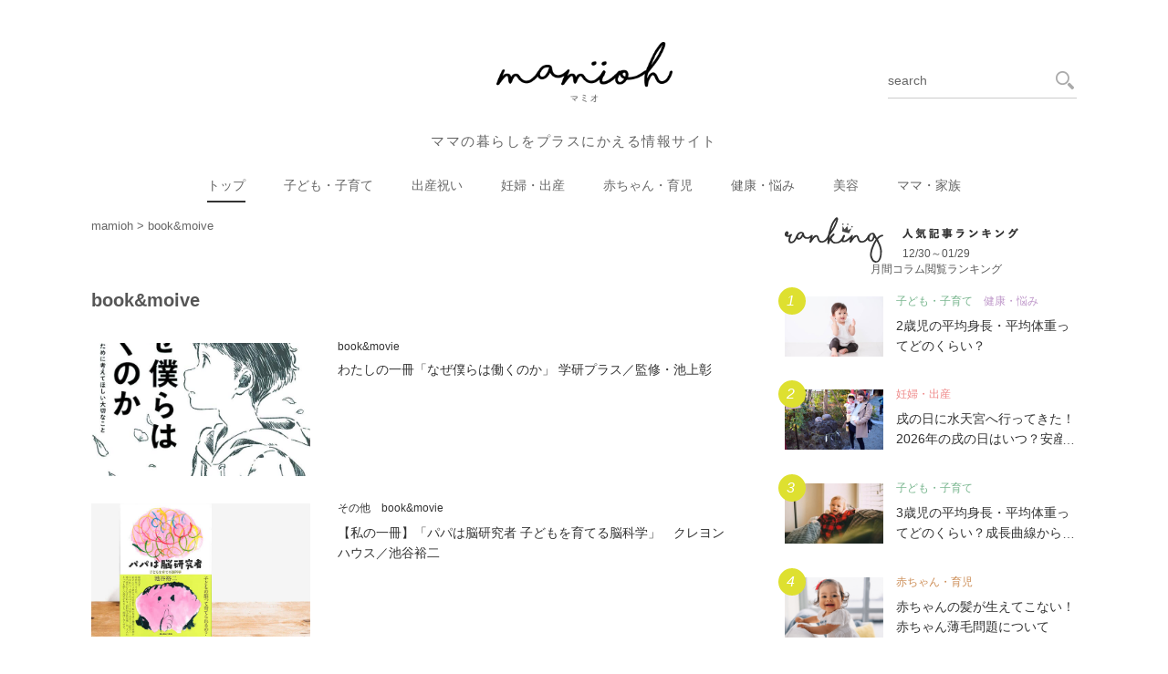

--- FILE ---
content_type: text/html; charset=UTF-8
request_url: http://mamioh.coni-coni.com/column_group/bookmoive/
body_size: 11783
content:
<!DOCTYPE html>
<html lang="ja">
	<head>
		<meta charset="utf-8">
		<meta name="format-detection" content="telephone=no" />
		<meta name="viewport" content="width=device-width,initial-scale=1.0,user-scalable=no">
		
		
		<!-- All in One SEO 4.3.4.1 - aioseo.com -->
		<link media="all" href="http://mamioh.coni-coni.com/wp-content/cache/autoptimize/css/autoptimize_889218c7ccb5bf5ac49200f8677e7db7.css" rel="stylesheet"><title>book&amp;moive | mamioh</title>
		<meta name="robots" content="max-image-preview:large" />
		<meta name="google-site-verification" content="jYJf08DmbKLfFHoY81xzuQwaVugZKeu9G2nDsrSKvaU" />
		<link rel="canonical" href="http://mamioh.coni-coni.com/column_group/bookmoive/" />
		<meta name="generator" content="All in One SEO (AIOSEO) 4.3.4.1 " />
		<script type="application/ld+json" class="aioseo-schema">
			{"@context":"https:\/\/schema.org","@graph":[{"@type":"BreadcrumbList","@id":"http:\/\/mamioh.coni-coni.com\/column_group\/bookmoive\/#breadcrumblist","itemListElement":[{"@type":"ListItem","@id":"http:\/\/mamioh.coni-coni.com\/#listItem","position":1,"item":{"@type":"WebPage","@id":"http:\/\/mamioh.coni-coni.com\/","name":"\u30db\u30fc\u30e0","description":"\u300c\u3061\u3087\u3063\u3068\u306e\u624b\u629c\u304d\u3068\u3061\u3087\u3063\u3068\u306e\u5de5\u592b\u3067\u3001\u65e5\u3005\u3092\u30d7\u30e9\u30b9\u306b\u304b\u3048\u308b\u300d\u3092\u30b3\u30f3\u30bb\u30d7\u30c8\u306b\u3001\u30de\u30de\u306e\u5b50\u80b2\u3066\u3001\u305d\u3057\u3066\u5bb6\u65cf\u306e\u66ae\u3089\u3057\u3092\u652f\u3048\u308b\u598a\u5a20\u30fb\u51fa\u7523\u30fb\u5b50\u80b2\u3066\u306b\u95a2\u3059\u308b\u7591\u554f\u3084\u60a9\u307f\u306b\u5f79\u7acb\u3064\u60c5\u5831\u3084\u3001\u65e5\u3005\u306e\u66ae\u3089\u3057\u3092\u30d7\u30e9\u30b9\u306b\u304b\u3048\u308b\u30a2\u30a4\u30c7\u30a2\u3092\u304a\u5c4a\u3051\u3057\u3066\u3044\u304d\u307e\u3059\u3002","url":"http:\/\/mamioh.coni-coni.com\/"},"nextItem":"http:\/\/mamioh.coni-coni.com\/column_group\/bookmoive\/#listItem"},{"@type":"ListItem","@id":"http:\/\/mamioh.coni-coni.com\/column_group\/bookmoive\/#listItem","position":2,"item":{"@type":"WebPage","@id":"http:\/\/mamioh.coni-coni.com\/column_group\/bookmoive\/","name":"book&amp;moive","url":"http:\/\/mamioh.coni-coni.com\/column_group\/bookmoive\/"},"previousItem":"http:\/\/mamioh.coni-coni.com\/#listItem"}]},{"@type":"CollectionPage","@id":"http:\/\/mamioh.coni-coni.com\/column_group\/bookmoive\/#collectionpage","url":"http:\/\/mamioh.coni-coni.com\/column_group\/bookmoive\/","name":"book&moive | mamioh","inLanguage":"ja","isPartOf":{"@id":"http:\/\/mamioh.coni-coni.com\/#website"},"breadcrumb":{"@id":"http:\/\/mamioh.coni-coni.com\/column_group\/bookmoive\/#breadcrumblist"}},{"@type":"Organization","@id":"http:\/\/mamioh.coni-coni.com\/#organization","name":"mamioh","url":"http:\/\/mamioh.coni-coni.com\/"},{"@type":"WebSite","@id":"http:\/\/mamioh.coni-coni.com\/#website","url":"http:\/\/mamioh.coni-coni.com\/","name":"mamioh","description":"\u300c\u3061\u3087\u3063\u3068\u306e\u624b\u629c\u304d\u3068\u3061\u3087\u3063\u3068\u306e\u5de5\u592b\u3067\u3001\u65e5\u3005\u3092\u30d7\u30e9\u30b9\u306b\u304b\u3048\u308b\u300d\u3092\u30b3\u30f3\u30bb\u30d7\u30c8\u306b\u3001\u30de\u30de\u306e\u5b50\u80b2\u3066\u3001\u305d\u3057\u3066\u5bb6\u65cf\u306e\u66ae\u3089\u3057\u3092\u652f\u3048\u308b\u598a\u5a20\u30fb\u51fa\u7523\u30fb\u5b50\u80b2\u3066\u306b\u95a2\u3059\u308b\u7591\u554f\u3084\u60a9\u307f\u306b\u5f79\u7acb\u3064\u60c5\u5831\u3084\u3001\u65e5\u3005\u306e\u66ae\u3089\u3057\u3092\u30d7\u30e9\u30b9\u306b\u304b\u3048\u308b\u30a2\u30a4\u30c7\u30a2\u3092\u304a\u5c4a\u3051\u3057\u3066\u3044\u304d\u307e\u3059\u3002","inLanguage":"ja","publisher":{"@id":"http:\/\/mamioh.coni-coni.com\/#organization"}}]}
		</script>
		<script type="text/javascript" >
			window.ga=window.ga||function(){(ga.q=ga.q||[]).push(arguments)};ga.l=+new Date;
			ga('create', "UA-56014428-1", 'auto');
			ga('send', 'pageview');
		</script>
		<script async src="https://www.google-analytics.com/analytics.js"></script>
		<!-- All in One SEO -->

<link rel="alternate" type="application/rss+xml" title="mamioh &raquo; book&amp;moive グループ のフィード" href="http://mamioh.coni-coni.com/column_group/bookmoive/feed/" />
<script type="text/javascript">
window._wpemojiSettings = {"baseUrl":"https:\/\/s.w.org\/images\/core\/emoji\/14.0.0\/72x72\/","ext":".png","svgUrl":"https:\/\/s.w.org\/images\/core\/emoji\/14.0.0\/svg\/","svgExt":".svg","source":{"concatemoji":"http:\/\/mamioh.coni-coni.com\/wp-includes\/js\/wp-emoji-release.min.js?ver=6.2.8"}};
/*! This file is auto-generated */
!function(e,a,t){var n,r,o,i=a.createElement("canvas"),p=i.getContext&&i.getContext("2d");function s(e,t){p.clearRect(0,0,i.width,i.height),p.fillText(e,0,0);e=i.toDataURL();return p.clearRect(0,0,i.width,i.height),p.fillText(t,0,0),e===i.toDataURL()}function c(e){var t=a.createElement("script");t.src=e,t.defer=t.type="text/javascript",a.getElementsByTagName("head")[0].appendChild(t)}for(o=Array("flag","emoji"),t.supports={everything:!0,everythingExceptFlag:!0},r=0;r<o.length;r++)t.supports[o[r]]=function(e){if(p&&p.fillText)switch(p.textBaseline="top",p.font="600 32px Arial",e){case"flag":return s("\ud83c\udff3\ufe0f\u200d\u26a7\ufe0f","\ud83c\udff3\ufe0f\u200b\u26a7\ufe0f")?!1:!s("\ud83c\uddfa\ud83c\uddf3","\ud83c\uddfa\u200b\ud83c\uddf3")&&!s("\ud83c\udff4\udb40\udc67\udb40\udc62\udb40\udc65\udb40\udc6e\udb40\udc67\udb40\udc7f","\ud83c\udff4\u200b\udb40\udc67\u200b\udb40\udc62\u200b\udb40\udc65\u200b\udb40\udc6e\u200b\udb40\udc67\u200b\udb40\udc7f");case"emoji":return!s("\ud83e\udef1\ud83c\udffb\u200d\ud83e\udef2\ud83c\udfff","\ud83e\udef1\ud83c\udffb\u200b\ud83e\udef2\ud83c\udfff")}return!1}(o[r]),t.supports.everything=t.supports.everything&&t.supports[o[r]],"flag"!==o[r]&&(t.supports.everythingExceptFlag=t.supports.everythingExceptFlag&&t.supports[o[r]]);t.supports.everythingExceptFlag=t.supports.everythingExceptFlag&&!t.supports.flag,t.DOMReady=!1,t.readyCallback=function(){t.DOMReady=!0},t.supports.everything||(n=function(){t.readyCallback()},a.addEventListener?(a.addEventListener("DOMContentLoaded",n,!1),e.addEventListener("load",n,!1)):(e.attachEvent("onload",n),a.attachEvent("onreadystatechange",function(){"complete"===a.readyState&&t.readyCallback()})),(e=t.source||{}).concatemoji?c(e.concatemoji):e.wpemoji&&e.twemoji&&(c(e.twemoji),c(e.wpemoji)))}(window,document,window._wpemojiSettings);
</script>

	












<link rel='stylesheet' id='font-awesome-css' href='//maxcdn.bootstrapcdn.com/font-awesome/4.6.3/css/font-awesome.min.css?ver=6.2.8' type='text/css' media='all' />

<link rel='stylesheet' id='bxslider-css-css' href='//cdnjs.cloudflare.com/ajax/libs/bxslider/4.2.15/jquery.bxslider.min.css?ver=6.2.8' type='text/css' media='all' />
<script type='text/javascript' src='http://mamioh.coni-coni.com/wp-includes/js/jquery/jquery.min.js?ver=3.6.4' id='jquery-core-js'></script>
<script type='text/javascript' src='http://mamioh.coni-coni.com/wp-includes/js/jquery/jquery-migrate.min.js?ver=3.4.0' id='jquery-migrate-js'></script>
<script type='application/json' id='wpp-json'>
{"sampling_active":0,"sampling_rate":100,"ajax_url":"http:\/\/mamioh.coni-coni.com\/wp-json\/wordpress-popular-posts\/v1\/popular-posts","api_url":"http:\/\/mamioh.coni-coni.com\/wp-json\/wordpress-popular-posts","ID":0,"token":"7e40333551","lang":0,"debug":0}
</script>
<script type='text/javascript' src='http://mamioh.coni-coni.com/wp-content/plugins/wordpress-popular-posts/assets/js/wpp.min.js?ver=6.1.1' id='wpp-js-js'></script>
<script type='text/javascript' src='http://mamioh.coni-coni.com/wp-content/plugins/yyi-rinker/js/event-tracking.js?v=1.1.10' id='yyi_rinker_event_tracking_script-js'></script>
<link rel="https://api.w.org/" href="http://mamioh.coni-coni.com/wp-json/" />		<script type="text/javascript">
				(function(c,l,a,r,i,t,y){
					c[a]=c[a]||function(){(c[a].q=c[a].q||[]).push(arguments)};t=l.createElement(r);t.async=1;
					t.src="https://www.clarity.ms/tag/"+i+"?ref=wordpress";y=l.getElementsByTagName(r)[0];y.parentNode.insertBefore(t,y);
				})(window, document, "clarity", "script", "427bhtg2jj");
		</script>
		            
            		
		<link rel="shortcut icon" href="https://coni-coni.com/mamioh/wp/wp-content/uploads/2019/05/favicon.ico">

		<!-- ▽ ie8以下html5
		対応 ▽ -->
		<!--[if lt IE 9]>
		<script src="js/html5shiv.js"></script>
		<![endif]-->
		
		<!-- Google Tag Manager -->
<script>(function(w,d,s,l,i){w[l]=w[l]||[];w[l].push({'gtm.start':
new Date().getTime(),event:'gtm.js'});var f=d.getElementsByTagName(s)[0],
j=d.createElement(s),dl=l!='dataLayer'?'&l='+l:'';j.async=true;j.src=
'https://www.googletagmanager.com/gtm.js?id='+i+dl;f.parentNode.insertBefore(j,f);
})(window,document,'script','dataLayer','GTM-NSQB4FB');</script>
<!-- End Google Tag Manager -->
	
		<!-- Global site tag (gtag.js) - Google Analytics -->
<script async src="https://www.googletagmanager.com/gtag/js?id=G-MR14L1JV51"></script>
<script>
  window.dataLayer = window.dataLayer || [];
  function gtag(){dataLayer.push(arguments);}
  gtag('js', new Date());

  gtag('config', 'G-MR14L1JV51');
</script>
		
		<!-- Begin Mieruca Embed Code -->
<script type="text/javascript" id="mierucajs">
window.__fid = window.__fid || [];__fid.push([686598974]);
(function() {
function mieruca(){if(typeof window.__fjsld != "undefined") return; window.__fjsld = 1; var fjs = document.createElement('script'); fjs.type = 'text/javascript'; fjs.async = true; fjs.id = "fjssync"; var timestamp = new Date;fjs.src = ('https:' == document.location.protocol ? 'https' : 'http') + '://hm.mieru-ca.com/service/js/mieruca-hm.js?v='+ timestamp.getTime(); var x = document.getElementsByTagName('script')[0]; x.parentNode.insertBefore(fjs, x); };
setTimeout(mieruca, 500); document.readyState != "complete" ? (window.attachEvent ? window.attachEvent("onload", mieruca) : window.addEventListener("load", mieruca, false)) : mieruca();
})();
</script>
<!-- End Mieruca Embed Code -->
		
<script type="text/javascript">
    (function(c,l,a,r,i,t,y){
        c[a]=c[a]||function(){(c[a].q=c[a].q||[]).push(arguments)};
        t=l.createElement(r);t.async=1;t.src="https://www.clarity.ms/tag/"+i;
        y=l.getElementsByTagName(r)[0];y.parentNode.insertBefore(t,y);
    })(window, document, "clarity", "script", "60c97ej8tr");
</script>

	</head>
		<body class="archive tax-column_group term-bookmoive term-122 body safari webkit">
		
		<!-- Google Tag Manager (noscript) -->
<noscript><iframe src="https://www.googletagmanager.com/ns.html?id=GTM-NSQB4FB"
height="0" width="0" style="display:none;visibility:hidden"></iframe></noscript>
<!-- End Google Tag Manager (noscript) -->
		
		<div id="container">
			<header id="header">
				<div class="inner">
					<div class="btnMenu">
						<p class="toggleGnav"><i class="icon"></i></p>
					</div>
					<div class="logo">
												<div class="siteTitle">
							<a href="http://mamioh.coni-coni.com/">
								<img src="http://mamioh.coni-coni.com/wp-content/themes/mamioh/images/common/h_logo.png" alt="mamioh" />
							</a>
						</div>
												<p class="description">ママの暮らしをプラスにかえる情報サイト</p>
					</div>
					<form role="search" method="get" id="searchForm" action="http://mamioh.coni-coni.com" >
<input type="text" value="" name="s" class="searchWord" placeholder="search"/>
<input type="submit" class="searchSubmit" value="検索" />
</form>				</div>
				<nav id="gNav">
					<div class="inner">
						<div class="menuWrap">
							<div class="menuBox"><ul id="menu-nav_menu-209" class="menu"><li id="menu-item-13029" class="menu-item menu-item-type-custom menu-item-object-custom menu-item-home menu-item-13029"><a href="http://mamioh.coni-coni.com/">マミオホーム</a></li>
<li id="menu-item-13031" class="menu-item menu-item-type-post_type menu-item-object-page menu-item-13031"><a href="http://mamioh.coni-coni.com/about/">mamiohについて</a></li>
<li id="menu-item-13032" class="menu-item menu-item-type-custom menu-item-object-custom menu-item-13032"><a href="http://mamioh.coni-coni.com/column_group/magazine">季節の読み物</a></li>
<li id="menu-item-13033" class="menu-item menu-item-type-custom menu-item-object-custom menu-item-13033"><a href="http://mamioh.coni-coni.com/column_group/interview">インタビュー一覧</a></li>
<li id="menu-item-13034" class="menu-item menu-item-type-post_type menu-item-object-page menu-item-13034"><a href="http://mamioh.coni-coni.com/ranking/">人気記事ランキング</a></li>
<li id="menu-item-13035" class="menu-item menu-item-type-taxonomy menu-item-object-category menu-item-13035"><a href="http://mamioh.coni-coni.com/category/child/" class="taxonomy category-child">子ども・子育て</a></li>
<li id="menu-item-13036" class="menu-item menu-item-type-taxonomy menu-item-object-category menu-item-13036"><a href="http://mamioh.coni-coni.com/category/celebration/" class="taxonomy category-celebration">出産祝い</a></li>
<li id="menu-item-13037" class="menu-item menu-item-type-taxonomy menu-item-object-category menu-item-13037"><a href="http://mamioh.coni-coni.com/category/mama/" class="taxonomy category-mama">ママ・家族</a></li>
<li id="menu-item-13038" class="menu-item menu-item-type-taxonomy menu-item-object-category menu-item-13038"><a href="http://mamioh.coni-coni.com/category/maternity/" class="taxonomy category-maternity">妊婦・出産</a></li>
<li id="menu-item-13039" class="menu-item menu-item-type-taxonomy menu-item-object-category menu-item-13039"><a href="http://mamioh.coni-coni.com/category/health/" class="taxonomy category-health">健康・悩み</a></li>
<li id="menu-item-13040" class="menu-item menu-item-type-taxonomy menu-item-object-category menu-item-13040"><a href="http://mamioh.coni-coni.com/category/beauty/" class="taxonomy category-beauty">美容</a></li>
<li id="menu-item-13041" class="menu-item menu-item-type-taxonomy menu-item-object-category menu-item-13041"><a href="http://mamioh.coni-coni.com/category/etc/" class="taxonomy category-etc">その他</a></li>
</ul></div>						</div>
					</div>
				</nav>
				<div id="subNav">
					<div class="inner">
						<div class="menuWrap">
							<div class="menuBox"><ul id="menu-nav_menu-210" class="menu"><li id="menu-item-13042" class="menu-item menu-item-type-custom menu-item-object-custom menu-item-home menu-item-13042"><a href="http://mamioh.coni-coni.com/">トップ</a></li>
<li id="menu-item-13043" class="menu-item menu-item-type-taxonomy menu-item-object-category menu-item-13043"><a href="http://mamioh.coni-coni.com/category/child/" class="taxonomy category-child">子ども・子育て</a></li>
<li id="menu-item-13044" class="menu-item menu-item-type-taxonomy menu-item-object-category menu-item-13044"><a href="http://mamioh.coni-coni.com/category/celebration/" class="taxonomy category-celebration">出産祝い</a></li>
<li id="menu-item-13046" class="menu-item menu-item-type-taxonomy menu-item-object-category menu-item-13046"><a href="http://mamioh.coni-coni.com/category/maternity/" class="taxonomy category-maternity">妊婦・出産</a></li>
<li id="menu-item-13047" class="menu-item menu-item-type-taxonomy menu-item-object-category menu-item-13047"><a href="http://mamioh.coni-coni.com/category/baby/" class="taxonomy category-baby">赤ちゃん・育児</a></li>
<li id="menu-item-13048" class="menu-item menu-item-type-taxonomy menu-item-object-category menu-item-13048"><a href="http://mamioh.coni-coni.com/category/health/" class="taxonomy category-health">健康・悩み</a></li>
<li id="menu-item-13049" class="menu-item menu-item-type-taxonomy menu-item-object-category menu-item-13049"><a href="http://mamioh.coni-coni.com/category/beauty/" class="taxonomy category-beauty">美容</a></li>
<li id="menu-item-13045" class="menu-item menu-item-type-taxonomy menu-item-object-category menu-item-13045"><a href="http://mamioh.coni-coni.com/category/mama/" class="taxonomy category-mama">ママ・家族</a></li>
</ul></div>						</div>
					</div>
				</div>

			</header>

			<div class="breadcrumbWrap inner">
				
				<ul class="breadcrumbs">
					
				<li>
					<a href="http://mamioh.coni-coni.com" itemprop="url">
						<span itemprop="title">mamioh</span>
					</a>
				</li>
			
						<li>
							<span itemprop="title">book&amp;moive</span>
						</li>
					
				</ul>
						</div>	<div id="contents">
		<div class="inner">
			<article id="main">
				<div class="pageHeader">
					<h1 class="pageTitle">book&amp;moive</h1>				</div>
				<section id="columnList">
					
												<ul class="archiveList">
													<li class="post-16758 ">
							<a href="http://mamioh.coni-coni.com/book_nazehataraku/">
	<span class="image " style="background-image:url(http://mamioh.coni-coni.com/wp-content/uploads/2021/01/hataraku1.jpg)"></span>
</a>
<div class="text">
	<span class="category"><i class="termItem term-123 slug-bookmovie">book&amp;movie</i></span>
	<span class="tag"></span>
	<div class="title excerpt"><a href="http://mamioh.coni-coni.com/book_nazehataraku/">わたしの一冊「なぜ僕らは働くのか」  学研プラス／監修・池上彰</a></div>
	<div class="content excerpt">&nbsp; &nbsp; 2020年の年間ベストセラー（トーハン調べ）において児童書部門2位となった「なぜ僕らは働くのか」。読んだことはなくても、書店で見かけたことがあるという方も多いのではないでしょうか？ &nbsp [&hellip;]</div>
</div>							</li>
													<li class="post-15891 ">
							<a href="http://mamioh.coni-coni.com/book_noukagaku/">
	<span class="image " style="background-image:url(http://mamioh.coni-coni.com/wp-content/uploads/2020/08/papanpu.jpg)"></span>
</a>
<div class="text">
	<span class="category"><i class="termItem term-10 slug-etc">その他</i><i class="termItem term-123 slug-bookmovie">book&amp;movie</i></span>
	<span class="tag"><i class="termItem term-234 slug-post_tag-234"><a href="http://mamioh.coni-coni.com/tag/post_tag-234/">本</a></i><i class="termItem term-263 slug-post_tag-263"><a href="http://mamioh.coni-coni.com/tag/post_tag-263/">読書</a></i><i class="termItem term-262 slug-post_tag-262"><a href="http://mamioh.coni-coni.com/tag/post_tag-262/">パパは脳研究者</a></i></span>
	<div class="title excerpt"><a href="http://mamioh.coni-coni.com/book_noukagaku/">【私の一冊】「パパは脳研究者 子どもを育てる脳科学」　クレヨンハウス／池谷裕二</a></div>
	<div class="content excerpt">&nbsp; 子育ては一筋縄ではいかないもの。感情に任せて怒ることはせず、子供の好奇心を大切にしながら、おおらかな気持ちで子供の成長を見守る…頭では子育ての理想論をわかっているつもりでも、毎日の生活の中でそれを実現できて [&hellip;]</div>
</div>							</li>
													<li class="post-9142 ">
							<a href="http://mamioh.coni-coni.com/book_movie_mama_job/">
	<span class="image " style="background-image:url(http://mamioh.coni-coni.com/wp-content/uploads/2019/02/mamatoiu2.jpg)"></span>
</a>
<div class="text">
	<span class="category"><i class="termItem term-123 slug-bookmovie">book&amp;movie</i></span>
	<span class="tag"><i class="termItem term-247 slug-post_tag-247"><a href="http://mamioh.coni-coni.com/tag/post_tag-247/">子育て</a></i><i class="termItem term-287 slug-post_tag-287"><a href="http://mamioh.coni-coni.com/tag/post_tag-287/">育児本</a></i></span>
	<div class="title excerpt"><a href="http://mamioh.coni-coni.com/book_movie_mama_job/">【わたしの一冊】「ママ」といいうオシゴト　主婦の友社／菅原ますみ</a></div>
	<div class="content excerpt">ライター　はな &nbsp; 　　　　　　　　　　　　　　　　　　　　　　　　　　　　　　 こんにちは、mamiohライターのはなです。 &nbsp; わたしはいま岩手県に住んでいて、二人の女の子を育てています。 &nb [&hellip;]</div>
</div>							</li>
												</ul>
										</section>
			</article>
			<aside id="side">
				<div class="pc">
	<div class="sideBox rankingBox ">
	<h3 class="boxTitle"><span>月間人気記事ランキング</span></h3>
	<div class="rankingTerm">12/30～01/29<br />月間コラム閲覧ランキング<br /></div>
	


<ol class="listType02 archiveList">

			<li class="post-16190 ">
				<a href="http://mamioh.coni-coni.com/2yearsold_height_weight/">
	<span class="image " style="background-image:url(http://mamioh.coni-coni.com/wp-content/uploads/2020/09/2歳児.jpg)"></span>
</a>
<div class="text">
	<span class="category"><i class="termItem term-4 slug-child">子ども・子育て</i><i class="termItem term-6 slug-health">健康・悩み</i></span>
	<div class="title excerpt"><a href="http://mamioh.coni-coni.com/2yearsold_height_weight/">2歳児の平均身長・平均体重ってどのくらい？</a></div>
</div>
			</li>
		
			<li class="post-1571 ">
				<a href="http://mamioh.coni-coni.com/prayer-for-safe-childbirth/">
	<span class="image " style="background-image:url(http://mamioh.coni-coni.com/wp-content/uploads/2018/03/戌の日に水天宮へ.jpg)"></span>
</a>
<div class="text">
	<span class="category"><i class="termItem term-2 slug-maternity">妊婦・出産</i></span>
	<div class="title excerpt"><a href="http://mamioh.coni-coni.com/prayer-for-safe-childbirth/">戌の日に水天宮へ行ってきた！2026年の戌の日はいつ？安産祈願5つのポイント、初穂料やご祈祷手順とは？混雑の様子も写真で大公開。</a></div>
</div>
			</li>
		
			<li class="post-12741 ">
				<a href="http://mamioh.coni-coni.com/3yearsold/">
	<span class="image " style="background-image:url(http://mamioh.coni-coni.com/wp-content/uploads/2019/10/3yearsold_3-1-e1601002459253.jpg)"></span>
</a>
<div class="text">
	<span class="category"><i class="termItem term-4 slug-child">子ども・子育て</i></span>
	<div class="title excerpt"><a href="http://mamioh.coni-coni.com/3yearsold/">3歳児の平均身長・平均体重ってどのくらい？成長曲線からはずれていたらどうする？</a></div>
</div>
			</li>
		
			<li class="post-12951 ">
				<a href="http://mamioh.coni-coni.com/baby-usuge/">
	<span class="image " style="background-image:url(http://mamioh.coni-coni.com/wp-content/uploads/2019/12/baby.usuge_-e1576658328628.png)"></span>
</a>
<div class="text">
	<span class="category"><i class="termItem term-3 slug-baby">赤ちゃん・育児</i></span>
	<div class="title excerpt"><a href="http://mamioh.coni-coni.com/baby-usuge/">赤ちゃんの髪が生えてこない！ 赤ちゃん薄毛問題について</a></div>
</div>
			</li>
		
			<li class="post-8277 ">
				<a href="http://mamioh.coni-coni.com/mothersmilk_food/">
	<span class="image " style="background-image:url(http://mamioh.coni-coni.com/wp-content/uploads/2019/01/bonyu_okuji1.jpg)"></span>
</a>
<div class="text">
	<span class="category"><i class="termItem term-3 slug-baby">赤ちゃん・育児</i><i class="termItem term-5 slug-mama">ママ・家族</i></span>
	<div class="title excerpt"><a href="http://mamioh.coni-coni.com/mothersmilk_food/">【助産師監修】母乳育児で迷わない！授乳中ママの食べていいもの、気をつけること</a></div>
</div>
			</li>
		
</ol>
</div>	<div class="sideBox groupBox ">
	<ul>
		<li class="group-new">
			<a href="http://mamioh.coni-coni.com/column/""><span>新着順に読む</span></a>
		</li>
		<li class="group-magazine">
			<a href="http://mamioh.coni-coni.com/column_group/magazine/"><span>季節の読み物</span></a>
		</li>
		<li class="group-column">
			<a href="http://mamioh.coni-coni.com/column/"><span>コラム一覧</span></a>
		</li>
		<li class="group-series">
			<a href="http://mamioh.coni-coni.com/column_group/series/"><span>連載一覧</span></a>
		</li>
	</ul>
</div>	<div class="sideBox bannerBox2 ">
	<ul>
		<li>
			<a href="http://mamioh.coni-coni.com/category/beauty/"><img src="http://mamioh.coni-coni.com/wp-content/themes/mamioh/images/common/side_bnr_beauty.jpg" alt="＆BEAUTY ママ美容" /></a>
		</li>
		<li>
			<a href="http://mamioh.coni-coni.com/category/life/"><img src="http://mamioh.coni-coni.com/wp-content/themes/mamioh/images/common/side_bnr_life.jpg" alt="LIFE STYLE ライフスタイル" /></a>
		</li>
		<li>
			<a href="http://mamioh.coni-coni.com/category/bookmovie/"><img src="http://mamioh.coni-coni.com/wp-content/themes/mamioh/images/common/side_bnr_book.jpg" alt="ライターおすすめ BOOK&MOVIE" /></a>
		</li>

	</ul>
</div>	<div class="sideBox keywordBox ">
	<h3 class="boxTitle"><span>話題のキーワード</span></h3>
	<div class="tagList">
		<ul class="termsList post_tagList"><li class="post_tag-post_tag-381 term-28"><a href="http://mamioh.coni-coni.com/tag/post_tag-381/"><span>赤ちゃん</span></a></li><li class="post_tag-post_tag-389 term-19"><a href="http://mamioh.coni-coni.com/tag/post_tag-389/"><span>悩み</span></a></li><li class="post_tag-post_tag-48 term-35"><a href="http://mamioh.coni-coni.com/tag/post_tag-48/"><span>子供</span></a></li><li class="post_tag-post_tag-39 term-29"><a href="http://mamioh.coni-coni.com/tag/post_tag-39/"><span>お風呂</span></a></li><li class="post_tag-post_tag-395 term-30"><a href="http://mamioh.coni-coni.com/tag/post_tag-395/"><span>商品比較</span></a></li><li class="post_tag-post_tag-393 term-26"><a href="http://mamioh.coni-coni.com/tag/post_tag-393/"><span>女の子</span></a></li><li class="post_tag-post_tag-396 term-18"><a href="http://mamioh.coni-coni.com/tag/post_tag-396/"><span>ママ</span></a></li><li class="post_tag-post_tag-392 term-27"><a href="http://mamioh.coni-coni.com/tag/post_tag-392/"><span>男の子</span></a></li><li class="post_tag-post_tag-382 term-37"><a href="http://mamioh.coni-coni.com/tag/post_tag-382/"><span>乾燥肌</span></a></li><li class="post_tag-post_tag-390 term-34"><a href="http://mamioh.coni-coni.com/tag/post_tag-390/"><span>小学生</span></a></li><li class="post_tag-post_tag-428 term-71"><a href="http://mamioh.coni-coni.com/tag/post_tag-428/"><span>出産祝い</span></a></li><li class="post_tag-post_tag-405 term-25"><a href="http://mamioh.coni-coni.com/tag/post_tag-405/"><span>育児テク</span></a></li></ul>	</div>
</div>
	<div class="sideBox interviewBox ">
	<h3 class="boxTitle"><span>インタビュー</span></h3>
	
				<ul class="itemList listType03">
					<li class="post-19448 ">
						<a href="http://mamioh.coni-coni.com/meiji_hohoemi/" class="" style="background-image:url(http://mamioh.coni-coni.com/wp-content/uploads/2025/12/DSC2462-1024x684.jpg)">
	<span class="text">
		<span class="title">母乳に近い安心をさらに進化させた新し…</span>
	</span>
</a>
<div class="content excerpt">＜イベントレポート＞ 新し『明治ほほえみ』の魅力について学ぶ！ ・・ 右：左より副本部長 長田昌士氏、菊地亜美さん、代表取締役社長 八尾文二郎氏 ・・ 先日、明治が発表した新しい「明治ほほえみ」。その最大のポイントは、“ [&hellip;]</div>
					</li>
				
					<li class="post-17922 ">
						<a href="http://mamioh.coni-coni.com/beanstalksnow__platinum_balance/" class="" style="background-image:url(http://mamioh.coni-coni.com/wp-content/uploads/2022/01/milk_yukijirushi-e1642395378210.jpg)">
	<span class="text">
		<span class="title">雪印ビーンスターク“プラチナミルク”…</span>
	</span>
</a>
<div class="content excerpt">&nbsp;   &nbsp; バランスの良い食生活は、子供の成長にも親の健康維持にも大切。頭ではそう理解していても、毎日の食事作りでそれを実行するのは難しいですよね。とくに、目に見えないミネラルなどの栄養素については、 [&hellip;]</div>
					</li>
				</ul>
				<a href="http://mamioh.coni-coni.com/column_group/interview/" class="link">インタビュー一覧</a>
</div>
	<div class="sideBox seriesBox ">
	<h3 class="boxTitle"><span>連載</span></h3>
	
				<ul class="itemList listType03">
					<li class="post-3791 ">
						<a href="http://mamioh.coni-coni.com/babygifts_osyare/" class="" style="background-image:url(http://mamioh.coni-coni.com/wp-content/uploads/2018/08/syussaniwai_osyare-2.png)">
	<span class="text">
		<span class="title">【2026年版】出産祝いおしゃれなプ…</span>
	</span>
</a>
<div class="content excerpt">出産祝いのプレゼントを選ぶとき、可愛いものがいっぱいで悩みますよね。おめでとうの気持ちを込めて贈るものだから、相手に喜んでもらいたいし、たくさん使ってもらえるものをプレゼントしたい。 &nbsp; 少し前は出産祝いと言え [&hellip;]</div>
					</li>
				
					<li class="post-7592 ">
						<a href="http://mamioh.coni-coni.com/babygift_mago/" class="" style="background-image:url(http://mamioh.coni-coni.com/wp-content/uploads/2020/09/magohakawaii-e1601022083565.jpg)">
	<span class="text">
		<span class="title">孫の出産祝いの金額相場って？出産祝い…</span>
	</span>
</a>
<div class="content excerpt">  赤ちゃん誕生のお祝いに、パパとママの親世帯から孫誕生のお祝いを贈ることになった場合、今現在のお祝いの相場や喜ばれるお祝いの品はどんなものなのでしょうか。また、出産祝いに関して気をつけたいこととは？ベビーの誕生という慶 [&hellip;]</div>
					</li>
				</ul>
				<a href="http://mamioh.coni-coni.com/column_group/series/" class="link">連載一覧</a>
</div>

	<div class="sideBox categoryBox ">
	<h3 class="boxTitle"><span>カテゴリ一覧</span></h3>
	<ul class="termsList categoryList"><li class="category-category-330 term-330"><a href="http://mamioh.coni-coni.com/category/category-329/category-330/"><span>出産準備</span></a></li><li class="category-category-329 term-329"><a href="http://mamioh.coni-coni.com/category/category-329/"><span>マタニティ</span></a></li><li class="category-bookmovie term-123"><a href="http://mamioh.coni-coni.com/category/bookmovie/"><span>book&amp;movie</span></a></li><li class="category-etc term-10"><a href="http://mamioh.coni-coni.com/category/etc/"><span>その他</span></a></li><li class="category-life term-9"><a href="http://mamioh.coni-coni.com/category/life/"><span>LIFE</span></a></li><li class="category-beauty term-8"><a href="http://mamioh.coni-coni.com/category/beauty/"><span>美容</span></a></li><li class="category-celebration term-7"><a href="http://mamioh.coni-coni.com/category/celebration/"><span>出産祝い</span></a></li><li class="category-health term-6"><a href="http://mamioh.coni-coni.com/category/health/"><span>健康・悩み</span></a></li><li class="category-mama term-5"><a href="http://mamioh.coni-coni.com/category/mama/"><span>ママ・家族</span></a></li><li class="category-child term-4"><a href="http://mamioh.coni-coni.com/category/child/"><span>子ども・子育て</span></a></li><li class="category-baby term-3"><a href="http://mamioh.coni-coni.com/category/baby/"><span>赤ちゃん・育児</span></a></li><li class="category-maternity term-2"><a href="http://mamioh.coni-coni.com/category/maternity/"><span>妊婦・出産</span></a></li></ul></div>	<div class="sideBox magazineBox ">
	<h3 class="boxTitle"><span>季節の読み物</span></h3>
	
				<ul class="itemList listType02">
					<li class="post-16484 ">
						<a href="http://mamioh.coni-coni.com/ofuro_yokuiku_baby_kids/">
	<span class="image " style="background-image:url(http://mamioh.coni-coni.com/wp-content/uploads/2021/01/yokuiku_ofuro-e1610590079988.jpg)"></span>
</a>
<div class="text">
	<span class="category"><i class="termItem term-4 slug-child">子ども・子育て</i><i class="termItem term-3 slug-baby">赤ちゃん・育児</i></span>
	<div class="title excerpt"><a href="http://mamioh.coni-coni.com/ofuro_yokuiku_baby_kids/">「浴育」とは？子供とのお風呂タイムでできる遊びと知育</a></div>
</div>
					</li>
				
					<li class="post-18319 ">
						<a href="http://mamioh.coni-coni.com/beanstalksnow_mama_baby/">
	<span class="image " style="background-image:url(http://mamioh.coni-coni.com/wp-content/uploads/2023/02/mama_baby_kansou.jpg)"></span>
</a>
<div class="text">
	<span class="category"><i class="termItem term-3 slug-baby">赤ちゃん・育児</i><i class="termItem term-9 slug-life">LIFE</i></span>
	<div class="title excerpt"><a href="http://mamioh.coni-coni.com/beanstalksnow_mama_baby/">赤ちゃんの乾燥肌対策に雪印ビーンスターク薬用スキンケアシリーズ</a></div>
</div>
					</li>
				</ul>
				<a href="http://mamioh.coni-coni.com/column_group/magazine/" class="link">季節の読もの一覧</a>
</div>
	<div class="sideBox recommendBox ">
	<h3 class="boxTitle"><span>編集部のおすすめ</span></h3>
	
				<ul class="itemList listType02">
					<li class="post-19573 newItem">
						<a href="http://mamioh.coni-coni.com/sainyou/">
	<span class="image " style="background-image:url(http://mamioh.coni-coni.com/wp-content/uploads/2026/01/3kenshin.jpg)"></span>
</a>
<div class="text">
	<span class="category"><i class="termItem term-4 slug-child">子ども・子育て</i><i class="termItem term-10 slug-etc">その他</i></span>
	<div class="title excerpt"><a href="http://mamioh.coni-coni.com/sainyou/">子供の検尿が取れない…そんな時どうする？幼稚園・3歳児健診で慌てないための準備</a></div>
</div>
					</li>
				
					<li class="post-19541 newItem">
						<a href="http://mamioh.coni-coni.com/swimava_ofuro/">
	<span class="image " style="background-image:url(http://mamioh.coni-coni.com/wp-content/uploads/2026/01/LINE_ALBUM_ママ＆子供素材_260126_1.jpg)"></span>
</a>
<div class="text">
	<span class="category"><i class="termItem term-3 slug-baby">赤ちゃん・育児</i><i class="termItem term-5 slug-mama">ママ・家族</i><i class="termItem term-9 slug-life">LIFE</i><i class="termItem term-10 slug-etc">その他</i><i class="termItem term-330 slug-category-330">出産準備</i></span>
	<div class="title excerpt"><a href="http://mamioh.coni-coni.com/swimava_ofuro/">赤ちゃんとお風呂をもっと楽しく。スイマーバ首リングで広がる親子バスタイム｜ワンオペにも役立つ使い方ガイド</a></div>
</div>
					</li>
				
					<li class="post-19525 newItem">
						<a href="http://mamioh.coni-coni.com/b-box_nouka/">
	<span class="image " style="background-image:url(http://mamioh.coni-coni.com/wp-content/uploads/2026/01/スクリーンショット-2026-01-14-13.33.39-814x1024.jpg)"></span>
</a>
<div class="text">
	<span class="category"><i class="termItem term-4 slug-child">子ども・子育て</i><i class="termItem term-3 slug-baby">赤ちゃん・育児</i></span>
	<div class="title excerpt"><a href="http://mamioh.coni-coni.com/b-box_nouka/">海外ブランドのストローマグは何歳から？お洒落なマグを紹介。</a></div>
</div>
					</li>
				</ul>
			</div>
	<div class="sideBox bannerBox ">
	<a href="http://mamioh.coni-coni.com/about/">
		<img src="http://mamioh.coni-coni.com/wp-content/themes/mamioh/images/common/side_banner01.jpg" alt="マミオってなぁに？">
	</a>
</div></div>
<div class="sp">
	<div class="sideBox categoryBox ">
	<h3 class="boxTitle"><span>カテゴリ一覧</span></h3>
	<ul class="termsList categoryList"><li class="category-category-330 term-330"><a href="http://mamioh.coni-coni.com/category/category-329/category-330/"><span>出産準備</span></a></li><li class="category-category-329 term-329"><a href="http://mamioh.coni-coni.com/category/category-329/"><span>マタニティ</span></a></li><li class="category-bookmovie term-123"><a href="http://mamioh.coni-coni.com/category/bookmovie/"><span>book&amp;movie</span></a></li><li class="category-etc term-10"><a href="http://mamioh.coni-coni.com/category/etc/"><span>その他</span></a></li><li class="category-life term-9"><a href="http://mamioh.coni-coni.com/category/life/"><span>LIFE</span></a></li><li class="category-beauty term-8"><a href="http://mamioh.coni-coni.com/category/beauty/"><span>美容</span></a></li><li class="category-celebration term-7"><a href="http://mamioh.coni-coni.com/category/celebration/"><span>出産祝い</span></a></li><li class="category-health term-6"><a href="http://mamioh.coni-coni.com/category/health/"><span>健康・悩み</span></a></li><li class="category-mama term-5"><a href="http://mamioh.coni-coni.com/category/mama/"><span>ママ・家族</span></a></li><li class="category-child term-4"><a href="http://mamioh.coni-coni.com/category/child/"><span>子ども・子育て</span></a></li><li class="category-baby term-3"><a href="http://mamioh.coni-coni.com/category/baby/"><span>赤ちゃん・育児</span></a></li><li class="category-maternity term-2"><a href="http://mamioh.coni-coni.com/category/maternity/"><span>妊婦・出産</span></a></li></ul></div>	<div class="sideBox magazineBox ">
	<h3 class="boxTitle"><span>季節の読み物</span></h3>
	
				<ul class="itemList listType02">
					<li class="post-16484 ">
						<a href="http://mamioh.coni-coni.com/ofuro_yokuiku_baby_kids/">
	<span class="image " style="background-image:url(http://mamioh.coni-coni.com/wp-content/uploads/2021/01/yokuiku_ofuro-e1610590079988.jpg)"></span>
</a>
<div class="text">
	<span class="category"><i class="termItem term-4 slug-child">子ども・子育て</i><i class="termItem term-3 slug-baby">赤ちゃん・育児</i></span>
	<div class="title excerpt"><a href="http://mamioh.coni-coni.com/ofuro_yokuiku_baby_kids/">「浴育」とは？子供とのお風呂タイムでできる遊びと知育</a></div>
</div>
					</li>
				
					<li class="post-18319 ">
						<a href="http://mamioh.coni-coni.com/beanstalksnow_mama_baby/">
	<span class="image " style="background-image:url(http://mamioh.coni-coni.com/wp-content/uploads/2023/02/mama_baby_kansou.jpg)"></span>
</a>
<div class="text">
	<span class="category"><i class="termItem term-3 slug-baby">赤ちゃん・育児</i><i class="termItem term-9 slug-life">LIFE</i></span>
	<div class="title excerpt"><a href="http://mamioh.coni-coni.com/beanstalksnow_mama_baby/">赤ちゃんの乾燥肌対策に雪印ビーンスターク薬用スキンケアシリーズ</a></div>
</div>
					</li>
				</ul>
				<a href="http://mamioh.coni-coni.com/column_group/magazine/" class="link">季節の読もの一覧</a>
</div>
	<div class="sideBox seriesBox ">
	<h3 class="boxTitle"><span>連載</span></h3>
	
				<ul class="itemList listType03">
					<li class="post-3791 ">
						<a href="http://mamioh.coni-coni.com/babygifts_osyare/" class="" style="background-image:url(http://mamioh.coni-coni.com/wp-content/uploads/2018/08/syussaniwai_osyare-2.png)">
	<span class="text">
		<span class="title">【2026年版】出産祝いおしゃれなプ…</span>
	</span>
</a>
<div class="content excerpt">出産祝いのプレゼントを選ぶとき、可愛いものがいっぱいで悩みますよね。おめでとうの気持ちを込めて贈るものだから、相手に喜んでもらいたいし、たくさん使ってもらえるものをプレゼントしたい。 &nbsp; 少し前は出産祝いと言え [&hellip;]</div>
					</li>
				
					<li class="post-7592 ">
						<a href="http://mamioh.coni-coni.com/babygift_mago/" class="" style="background-image:url(http://mamioh.coni-coni.com/wp-content/uploads/2020/09/magohakawaii-e1601022083565.jpg)">
	<span class="text">
		<span class="title">孫の出産祝いの金額相場って？出産祝い…</span>
	</span>
</a>
<div class="content excerpt">  赤ちゃん誕生のお祝いに、パパとママの親世帯から孫誕生のお祝いを贈ることになった場合、今現在のお祝いの相場や喜ばれるお祝いの品はどんなものなのでしょうか。また、出産祝いに関して気をつけたいこととは？ベビーの誕生という慶 [&hellip;]</div>
					</li>
				</ul>
				<a href="http://mamioh.coni-coni.com/column_group/series/" class="link">連載一覧</a>
</div>
	<center><div class="sideBox bannerBox2 ">
	<ul>
		<li>
			<a href="http://mamioh.coni-coni.com/category/beauty/"><img src="http://mamioh.coni-coni.com/wp-content/themes/mamioh/images/common/side_bnr_beauty.jpg" alt="＆BEAUTY ママ美容" /></a>
		</li>
		<li>
			<a href="http://mamioh.coni-coni.com/category/life/"><img src="http://mamioh.coni-coni.com/wp-content/themes/mamioh/images/common/side_bnr_life.jpg" alt="LIFE STYLE ライフスタイル" /></a>
		</li>
		<li>
			<a href="http://mamioh.coni-coni.com/category/bookmovie/"><img src="http://mamioh.coni-coni.com/wp-content/themes/mamioh/images/common/side_bnr_book.jpg" alt="ライターおすすめ BOOK&MOVIE" /></a>
		</li>

	</ul>
</div></center>
	<div class="sideBox keywordBox ">
	<h3 class="boxTitle"><span>話題のキーワード</span></h3>
	<div class="tagList">
		<ul class="termsList post_tagList"><li class="post_tag-post_tag-381 term-28"><a href="http://mamioh.coni-coni.com/tag/post_tag-381/"><span>赤ちゃん</span></a></li><li class="post_tag-post_tag-389 term-19"><a href="http://mamioh.coni-coni.com/tag/post_tag-389/"><span>悩み</span></a></li><li class="post_tag-post_tag-48 term-35"><a href="http://mamioh.coni-coni.com/tag/post_tag-48/"><span>子供</span></a></li><li class="post_tag-post_tag-39 term-29"><a href="http://mamioh.coni-coni.com/tag/post_tag-39/"><span>お風呂</span></a></li><li class="post_tag-post_tag-395 term-30"><a href="http://mamioh.coni-coni.com/tag/post_tag-395/"><span>商品比較</span></a></li><li class="post_tag-post_tag-393 term-26"><a href="http://mamioh.coni-coni.com/tag/post_tag-393/"><span>女の子</span></a></li><li class="post_tag-post_tag-396 term-18"><a href="http://mamioh.coni-coni.com/tag/post_tag-396/"><span>ママ</span></a></li><li class="post_tag-post_tag-392 term-27"><a href="http://mamioh.coni-coni.com/tag/post_tag-392/"><span>男の子</span></a></li><li class="post_tag-post_tag-382 term-37"><a href="http://mamioh.coni-coni.com/tag/post_tag-382/"><span>乾燥肌</span></a></li><li class="post_tag-post_tag-390 term-34"><a href="http://mamioh.coni-coni.com/tag/post_tag-390/"><span>小学生</span></a></li><li class="post_tag-post_tag-428 term-71"><a href="http://mamioh.coni-coni.com/tag/post_tag-428/"><span>出産祝い</span></a></li><li class="post_tag-post_tag-405 term-25"><a href="http://mamioh.coni-coni.com/tag/post_tag-405/"><span>育児テク</span></a></li></ul>	</div>
</div>
	<div class="sideBox recommendBox ">
	<h3 class="boxTitle"><span>編集部のおすすめ</span></h3>
	
				<ul class="itemList listType02">
					<li class="post-19573 newItem">
						<a href="http://mamioh.coni-coni.com/sainyou/">
	<span class="image " style="background-image:url(http://mamioh.coni-coni.com/wp-content/uploads/2026/01/3kenshin.jpg)"></span>
</a>
<div class="text">
	<span class="category"><i class="termItem term-4 slug-child">子ども・子育て</i><i class="termItem term-10 slug-etc">その他</i></span>
	<div class="title excerpt"><a href="http://mamioh.coni-coni.com/sainyou/">子供の検尿が取れない…そんな時どうする？幼稚園・3歳児健診で慌てないための準備</a></div>
</div>
					</li>
				
					<li class="post-19541 newItem">
						<a href="http://mamioh.coni-coni.com/swimava_ofuro/">
	<span class="image " style="background-image:url(http://mamioh.coni-coni.com/wp-content/uploads/2026/01/LINE_ALBUM_ママ＆子供素材_260126_1.jpg)"></span>
</a>
<div class="text">
	<span class="category"><i class="termItem term-3 slug-baby">赤ちゃん・育児</i><i class="termItem term-5 slug-mama">ママ・家族</i><i class="termItem term-9 slug-life">LIFE</i><i class="termItem term-10 slug-etc">その他</i><i class="termItem term-330 slug-category-330">出産準備</i></span>
	<div class="title excerpt"><a href="http://mamioh.coni-coni.com/swimava_ofuro/">赤ちゃんとお風呂をもっと楽しく。スイマーバ首リングで広がる親子バスタイム｜ワンオペにも役立つ使い方ガイド</a></div>
</div>
					</li>
				
					<li class="post-19525 newItem">
						<a href="http://mamioh.coni-coni.com/b-box_nouka/">
	<span class="image " style="background-image:url(http://mamioh.coni-coni.com/wp-content/uploads/2026/01/スクリーンショット-2026-01-14-13.33.39-814x1024.jpg)"></span>
</a>
<div class="text">
	<span class="category"><i class="termItem term-4 slug-child">子ども・子育て</i><i class="termItem term-3 slug-baby">赤ちゃん・育児</i></span>
	<div class="title excerpt"><a href="http://mamioh.coni-coni.com/b-box_nouka/">海外ブランドのストローマグは何歳から？お洒落なマグを紹介。</a></div>
</div>
					</li>
				</ul>
			</div>
	<div class="sideBox bannerBox ">
	<a href="http://mamioh.coni-coni.com/about/">
		<img src="http://mamioh.coni-coni.com/wp-content/themes/mamioh/images/common/side_banner01.jpg" alt="マミオってなぁに？">
	</a>
</div></div>
			</aside>
		</div>
	</div>
			<footer id="footer">
				<div class="inner">
					<div id="pageTop">
						<a href="#container">トップへ戻る</a>
					</div>
				</div>
				<div class="upper">
					<div class="inner">
						<div class="logo">
							<p class="description">ママの暮らしをプラスにかえる情報サイト</p>
							<a href="http://mamioh.coni-coni.com/">
								<img src="http://mamioh.coni-coni.com/wp-content/themes/mamioh/images/common/h_logo.png" alt="mamioh" />
							</a>
						</div>
						<div id="fNav1">
							<div class="menu-nav_menu-211-container"><ul id="menu-nav_menu-211" class="menu"><li id="menu-item-13354" class="menu-item menu-item-type-custom menu-item-object-custom menu-item-13354"><a href="http://mamioh.coni-coni.com/column">記事一覧</a></li>
<li id="menu-item-13374" class="menu-item menu-item-type-post_type menu-item-object-page menu-item-13374"><a href="http://mamioh.coni-coni.com/page-12486/">インスタグラム</a></li>
<li id="menu-item-13471" class="menu-item menu-item-type-custom menu-item-object-custom menu-item-13471"><a href="http://mamioh.coni-coni.com/column_group/magazine">季節の読み物</a></li>
<li id="menu-item-13691" class="menu-item menu-item-type-custom menu-item-object-custom menu-item-13691"><a href="http://mamioh.coni-coni.com/column_group/interview">インタビュー</a></li>
<li id="menu-item-13756" class="menu-item menu-item-type-post_type menu-item-object-page menu-item-13756"><a href="http://mamioh.coni-coni.com/page-13019/">運営会社</a></li>
</ul></div>						</div>
					</div>
				</div>
				<div class="lower">
					<div class="inner">
						<!--div id="fNav2">
							<div class="menu-nav_menu-212-container"><ul id="menu-nav_menu-212" class="menu"><li id="menu-item-13982" class="menu-item menu-item-type-custom menu-item-object-custom menu-item-13982"><a href="#">広告掲載について</a></li>
<li id="menu-item-14006" class="menu-item menu-item-type-custom menu-item-object-custom menu-item-14006"><a href="#">運営会社</a></li>
<li id="menu-item-14068" class="menu-item menu-item-type-custom menu-item-object-custom menu-item-14068"><a href="#">利用規約</a></li>
<li id="menu-item-14144" class="menu-item menu-item-type-custom menu-item-object-custom menu-item-14144"><a href="#">プライバシーポリシー</a></li>
<li id="menu-item-14145" class="menu-item menu-item-type-custom menu-item-object-custom menu-item-14145"><a href="#">個人情報保護方針</a></li>
</ul></div>						</div-->
						<div id="copyright">
							mamioh All Rights Reserved. 
						</div>
					</div>
				</div>
			</footer>
		</div>
		<!-- Instagram Feed JS -->
<script type="text/javascript">
var sbiajaxurl = "http://mamioh.coni-coni.com/wp-admin/admin-ajax.php";
</script>
<script type='text/javascript' src='http://mamioh.coni-coni.com/wp-content/plugins/table-of-contents-plus/front.min.js?ver=2302' id='toc-front-js'></script>
<script type='text/javascript' src='//cdnjs.cloudflare.com/ajax/libs/bxslider/4.2.15/jquery.bxslider.min.js?ver=6.2.8' id='bxslider-script-js'></script>
<script type='text/javascript' src='http://mamioh.coni-coni.com/wp-content/themes/mamioh/js/common.js?20170802&#038;ver=6.2.8' id='common-script-js'></script>
	</body>
</html><!-- Cache Enabler by KeyCDN @ Wed, 28 Jan 2026 16:45:29 GMT (http-index.html) -->

--- FILE ---
content_type: text/plain
request_url: https://www.google-analytics.com/j/collect?v=1&_v=j102&a=1171126056&t=pageview&_s=1&dl=http%3A%2F%2Fmamioh.coni-coni.com%2Fcolumn_group%2Fbookmoive%2F&ul=en-us%40posix&dt=book%26moive%20%7C%20mamioh&sr=1280x720&vp=1280x720&_u=IEBAAEABAAAAACAAI~&jid=1872635147&gjid=880320060&cid=1976660984.1769809541&tid=UA-56014428-1&_gid=612194828.1769809541&_r=1&_slc=1&z=962710754
body_size: -438
content:
2,cG-MR14L1JV51,cG-SFWCBQYM2F

--- FILE ---
content_type: application/javascript
request_url: http://mamioh.coni-coni.com/wp-content/themes/mamioh/js/common.js?20170802&ver=6.2.8
body_size: 3296
content:
jQuery(function($){
	$('#mainColumn').each(function(){
		var $itemlist=$(this).find('.itemList');
		if($itemlist[0] && $itemlist.children().length > 2){
			$itemlist.bxSlider({
				auto:true,
				minSlides:2,
				maxSlides:2,
				moveSlides:1,
				slideWidth:700,
				slideMargin:0,
				pager:false,
				responsive: true,
				touchEnabled: false
			});
			$(window).on('load resize',function() {
				var maxwidth=parseInt($itemlist.closest('.bx-wrapper').css('max-width'),10);
				if($(window).width()<=768){
					if(maxwidth>768){
						$itemlist.reloadSlider({
							auto:true,
							minSlides:1,
							maxSlides:1,
							moveSlides:1,
							slideWidth:768,
							slideMargin:0,
							pager:false,
							responsive: true,
							touchEnabled: false
						});
					}
				} else {
					if(maxwidth<=768){
						$itemlist.reloadSlider({
							auto:true,
							minSlides:2,
							maxSlides:2,
							moveSlides:1,
							slideWidth:700,
							slideMargin:0,
							pager:false,
							responsive: true,
							touchEnabled: false
						});
					}
				}
			});
		} else if($itemlist[0] && $itemlist.children().length==2){
			$(window).on('load resize',function() {
				if($(window).width()<=768){
					if(!$itemlist.closest('.bx-wrapper')[0]){
						$itemlist.bxSlider({
							auto:true,
							minSlides:1,
							maxSlides:1,
							moveSlides:1,
							slideWidth:768,
							slideMargin:0,
							pager:false,
							responsive: true,
							touchEnabled: false
						});
					}
				} else {
					if($itemlist.closest('.bx-wrapper')[0]){
						$itemlist.destroySlider();
					}
				}
			});
		} else {
			if(parseInt($itemlist.find('li').eq(0).css('width'),10)<$(window).width()){
				$itemlist.find('li').css({'width':'100%'});
			}
		}
	});

	$(window).on('load',function() {
		fixedScrollPosition();
		function fixedScrollPosition(){
			var $header=$('#header');
			var headerHeight=$header.outerHeight();
			var headerOffset=$header.offset();
			var $container=$('#container');

			$(window).on('scroll',function () {
				if($header[0]){
					headerHeight=$header.outerHeight();
					if($(window).scrollTop() > headerOffset.top){
						$header.addClass('fixed');
						$container.css({'padding-top' : headerHeight+'px'});
					} else {
						$header.removeClass('fixed');
						$container.css({'padding-top' : ''});
					}
				}
			});
		}
	});

	$('.toggleGnav').on('click',function(){
		var $gNav=$('#gNav');
		if($gNav[0]){
			if($gNav.is(':visible')){
				$('.toggleGnav').removeClass('active');
				$gNav.slideUp();
			} else {
				$('.toggleGnav').addClass('active');
				$gNav.slideDown();
			}
		}
	});
	$(window).on('scroll',function () {
		var $gNav=$('#gNav');
		if($gNav.is(':visible')){
			$('.toggleGnav').removeClass('active');
			$gNav.slideUp();
		}
	});
	$(window).on('load',function() {
		//アンカースクロール
		// #で始まるアンカーをクリックした場合に処理
		$('a[href^=#]').on('click',function() {
			var $header=$('#header');
			var headerHeight=$header.outerHeight();
			// スクロールの速度
			var speed = 600; // ミリ秒
			// アンカーの値取得
			var href= $(this).attr("href");
			// 移動先を取得
			var target = $(href == "#" || href == "" ? 'html' : href);
			// 移動先を数値で取得
			var position = target.offset().top-headerHeight;
			// スムーススクロール
			$('body,html').animate({scrollTop:position}, speed, 'swing');
			return false;
		});
	});
	$(window).on('load resize', function(){
		adjustHeight();
		adjustExcerpt();
	});
	$(window).on('scroll',function () {
		var $pageTop=$('#pageTop');
		var f_top=$('#footer').offset().top;
		var w_height=$(window).height();
		var upper_limit=200;
		if ($(this).scrollTop() > upper_limit && $(this).scrollTop()<f_top-w_height){
			if(!$pageTop.hasClass('fixed')){
				$pageTop.addClass('fixed').fadeIn();
			}
		} else {
			if($pageTop.hasClass('fixed')){
				if ($(this).scrollTop() <= upper_limit){
					$pageTop.fadeOut('normal',function(){
						$pageTop.removeClass('fixed');
					});
				} else {
					$pageTop.show();
					$pageTop.removeClass('fixed');
				}
			}
		}
	});
	$('.searchSubmit').on('click',function(){
		var $target=$(this);
		var $form=$target.closest('form');
		var search_word=$form.find('.searchWord').val();
		if($(window).width()<=768){
			if(!$form.hasClass('active')){
				$form.addClass('active');
			} else {
				if(search_word!=''){
					$form.submit();
				} else {
					$form.removeClass('active');
				}
			}
		} else {
			if(search_word!=''){
				$form.submit();
			}
		}
		return false;
	});


	/*タブコンテンツ切り替え*/

	$('.tabs').each(function(){
		var $menu=$(this).children('.tabMenu');
		var $contents=$(this).children('.tabContents');
		var active_index=$menu.children('.active').index();
		//adjustHeight($contents);
		activeReset($menu,$contents);
		if(active_index<0){
			active_index=0;
		}
		activeSet(active_index,$menu,$contents);
		$menu.children('li').each(function(){
			var tabindex=$(this).index();
			$(this).on('click',function(){
				activeReset($menu,$contents);
				activeSet(tabindex,$menu,$contents);
				adjustExcerpt();
			});
			$(this).children('a').on('click',function(){
				activeReset($menu,$contents);
				activeSet(tabindex,$menu,$contents);
			});
		});
		$menu.children('li').hover(function(){
			var $img=$(this).find('img');
			if (!$(this).hasClass('active')) {
				imgSrcReplace($img,'_off', '_on');
			}
		}, function(){
			var $img=$(this).find('img');
			if (!$(this).hasClass('active')) {
				imgSrcReplace($img,'_on', '_off');
			}
		});
	});

	/*タブコンテンツ アクティブセット*/
	function activeSet(tabindex,$menu,$contents){
		var $img=$menu.children('li').eq(tabindex).find('img');
		$menu.children('li').eq(tabindex).addClass('active');
		$contents.children('li').eq(tabindex).addClass('active').show();
	}

	/*タブコンテンツ アクティブリセット*/
	function activeReset($menu,$contents){
		$menu.children('li').each(function(){
			var $img=$(this).find('img');
			$(this).removeClass('active');
		});
		$contents.children('li').each(function(){
			$(this).removeClass('active').hide();
		});
	}
	/*画像切り替え処理*/
	function imgSrcReplace($img,before,after){
		if($img[0]){
			$img.attr('src', $img.attr('src').replace(before, after));
		}
	}

	function adjustExcerpt(){
		$('.excerpt').each(function(){
			$(this).css('width','');
			if($(this).is(':visible')){
				var fontsize=parseInt($(this).css('font-size').replace('px',''));
				var box_width=$(this).innerWidth();
				if(fontsize>0){
					var em_width=Math.floor(box_width/fontsize);
					$(this).css('width',em_width+'em');
				}
			}
		});
	}
	function adjustHeight(){
		$('.adjustHeight').each(function(){
			$(this).addClass('test');
			var maxHeight=0,liCount=0;;
			var objTop,beforeTop=99999;
			var $target=$(this);
			$(this).children('li,dl,.adjustItem').css({'height':''}).removeClass('checkHeight');
			$(this).children('li,dl,.adjustItem').each(function(){
				objTop=$(this).offset().top;
				if(beforeTop!=99999 && objTop!=beforeTop){
					if(liCount>1){
						$target.find('.checkHeight').height(maxHeight).removeClass('checkHeight');
					}
					beforeTop=99999;
					maxHeight=0;
					liCount=0;
				} else {
					liCount++;
					beforeTop=objTop;
				}
				$(this).addClass('checkHeight');

				if($(this).height()>maxHeight){
					maxHeight=$(this).height();
				}
			});
			if(liCount>=1){
				$target.children('.checkHeight').height(maxHeight).removeClass('checkHeight');
			}
		});
	}
	$('#subNav').each(function(){
		var $target=$(this);
		var $baseMenu=$target.find('ul.menu');
		var $menuWrap=$baseMenu.closest('.menuWrap');
		var $menuBox=$baseMenu.closest('.menuBox');
		var $currentMenu=$baseMenu.find('.current-menu-item,.current-post-parent');
		if(!$currentMenu[0]){
			$currentMenu=$baseMenu.find('li').eq(0).addClass('current-menu-item');
		} else if(!$currentMenu.is(':visible')){
			$currentMenu=$baseMenu.find('li:visible').eq(0);
		}
		resetMenuSlider($target);
		$(window).on('resize', function(){
			resetMenuSlider($target);
		});
		function resetMenuSlider($target){
			$baseMenu.css({'width':'','text-align':''});

			$menuBox.css({'left':''});
			var menuWidth=$baseMenu.width();
			var menuWrapWidth=$menuWrap.width();
			$menuBox.off('touchstart');
			$menuBox.off('touchmove');
			$menuBox.off('touchend');
			$menuWrap.off('touchstart');
			$menuWrap.off('touchmove');
			$menuWrap.off('touchend');
			if($(window).width()<=768 && menuWrapWidth<menuWidth*1.5 && $baseMenu.find('li').length>1){
				
				if(!$menuBox.find('.cloneMenu')[0]){
					$baseMenu.clone().addClass('cloneMenu').prependTo($menuBox);
					$baseMenu.clone().addClass('cloneMenu').appendTo($menuBox);
				}
				var menuPosition=((menuWrapWidth/2)-$currentMenu.offset().left-($currentMenu.width()/2));
				$menuBox.css({'left':menuPosition+'px'});
				$menuBox.on('touchstart',function(event){
					position = getPosition(event);
				});
				$menuBox.on('touchmove',function(event){
					var moveDistance=getPosition(event)-position;
					position=getPosition(event);
					menuPosition+=moveDistance;
					if(menuPosition<-((menuWidth*2)-(menuWrapWidth/2))){
						menuPosition=-(menuWidth-(menuWrapWidth/2));
					} else if(menuPosition>-(menuWidth-(menuWrapWidth/2))){
						menuPosition=-((menuWidth*2)-(menuWrapWidth/2));
					}
					$menuBox.css({'left':menuPosition+'px'});
				});
				$menuBox.on('touchend',function(event){
					//表示中心位置調整
					var centerPosition=-menuPosition+(menuWrapWidth/2)-menuWidth;
					var centerMenuPosition=0;
					$baseMenu.find('li').each(function(index,element){
						if($(this).position().left<=centerPosition && centerPosition<=($(this).position().left+$(this).outerWidth())){
							centerMenuPosition=-menuWidth+(menuWrapWidth/2)-$(this).position().left-($(this).outerWidth()/2);
							return false;
						}
					});
					if(centerMenuPosition){
						$menuBox.animate({'left':centerMenuPosition+'px'},100);
					}
				});
				$menuWrap.on('touchstart',function(event){});
				$menuWrap.on('touchmove',function(event){});
				$menuWrap.on('touchend',function(event){});
			} else {
				$target.find('.cloneMenu').remove();
				$baseMenu.css({'width':'100%','text-align':'center'});
			}
		}
		//横方向の座標を取得
		function getPosition(event) {
			return event.originalEvent.touches[0].pageX;
		}
	});
});